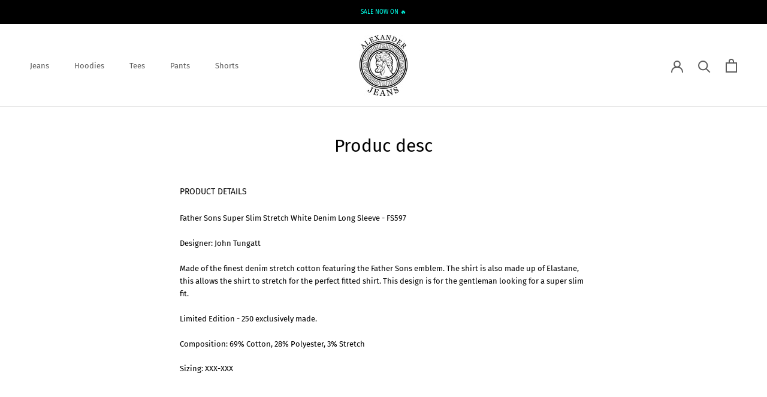

--- FILE ---
content_type: text/javascript
request_url: https://alexanderjeans.com/cdn/shop/t/33/assets/custom.js?v=183944157590872491501654748626
body_size: -735
content:
//# sourceMappingURL=/cdn/shop/t/33/assets/custom.js.map?v=183944157590872491501654748626


--- FILE ---
content_type: application/javascript
request_url: https://d3pnla4meuc2x8.cloudfront.net/13.index.js
body_size: 3315
content:
(window.webpackJsonp=window.webpackJsonp||[]).push([[13],{2:function(t,n,e){"use strict";e.r(n);var r=e(0),a=e.n(r),o=e(29);function u(t,n,e,r,a,o,u){try{var c=t[o](u),i=c.value}catch(t){return void e(t)}c.done?n(i):Promise.resolve(i).then(r,a)}function c(t){return function(){var n=this,e=arguments;return new Promise((function(r,a){var o=t.apply(n,e);function c(t){u(o,r,a,c,i,"next",t)}function i(t){u(o,r,a,c,i,"throw",t)}c(void 0)}))}}n.default=function(){return Object(r.useEffect)((function(){c(regeneratorRuntime.mark((function t(){return regeneratorRuntime.wrap((function(t){for(;;)switch(t.prev=t.next){case 0:document.querySelector('.dc--drawer-trigger, [href="/cart"]').addEventListener("click",function(){var t=c(regeneratorRuntime.mark((function t(n){var e;return regeneratorRuntime.wrap((function(t){for(;;)switch(t.prev=t.next){case 0:e=setInterval(c(regeneratorRuntime.mark((function t(){return regeneratorRuntime.wrap((function(t){for(;;)switch(t.prev=t.next){case 0:if(null===document.querySelector(window.dcAppSettings.selectors.checkout)){t.next=8;break}return clearInterval(e),Object(o.handleRemoveNotice)(),t.next=6,Object(o.bundleDraftOrderUtils)();case 6:return t.next=8,Object(o.handleQuantityChange)();case 8:case"end":return t.stop()}}),t)}))),300);case 1:case"end":return t.stop()}}),t)})));return function(n){return t.apply(this,arguments)}}());case 2:case"end":return t.stop()}}),t)})))(),console.log("%c App loaded on other pages! Capital Upsell • 1-click upsell","background-color: #2e7b3d;")}),[]),a.a.createElement(a.a.Fragment,null,"null")}},25:function(t,n,e){"use strict";e.r(n),e.d(n,"getOffer",(function(){return r})),e.d(n,"createDraftOrder",(function(){return a})),e.d(n,"createNewDraftOrder",(function(){return o}));var r=function(t,n,e){return{query:'\n        query {\n          getOffer(singleOfferInput: {shop: "'.concat(t,'", offerID: "').concat(n,'", collectionids: "').concat(e,'"}) {\n            offer {\n              id\n            name\n            upsellProduct {\n              product {\n                id\n                title\n                handle\n                status\n                image\n                price\n                compareAtPrice\n                quantity\n                policy\n                description\n                variantID\n              }\n              discount {\n                type\n                quantity\n                amount\n              }\n            }\n            connectedProduct {\n              id\n              title\n              status\n              image\n              handle\n            }\n            discount {\n              level\n              type\n              amount\n            }\n            title\n            theme\n            status\n            template\n            style\n            button\n            description\n            oneClickCheckout\n            addUpsellTrigger\n            }\n        }\n      }')}},a=function(t,n,e,r,a,o,u){var c=0!==o.length?o.length-1:0,i="";return 0!==o.length?o.map((function(t,n){i+='{\n      variantId: "'.concat(null==t?void 0:t.variantId,'",\n      quantity: "').concat(null==t?void 0:t.quantity,'"\n    }').concat(c!==n?",":"")})):i='{\n      quantity: "",\n      variantId: ""\n    }',{query:'\n    mutation {\n      createDraftOrder(draftOrderInput: {\n          shop: "'.concat(t,'",\n          discount: {\n            type: "').concat(e.type,'",\n            amount: "').concat(e.amount,'",\n            quantity: "').concat(e.quantity,'",\n            level: "').concat(e.level,'",\n          },\n          variantIds: "').concat(n,'",\n          offerId: "').concat(a,'",\n          template: "').concat(r,'",\n          orignalProduct: [').concat(i,'],\n          addUpsellTrigger: "').concat(u,'"\n      }) {\n          url\n      }\n    }\n    ')}},o=function(t,n){var e=n.length-1,r="";return 0!==n.length?n.map((function(t,n){void 0===t.amount?r+='{\n          variant_id: "'.concat(null==t?void 0:t.variant_id,'",\n          quantity: "').concat(null==t?void 0:t.quantity,'"\n        }').concat(e!==n?",":""):r+='{\n        variant_id: "'.concat(null==t?void 0:t.variant_id,'",\n        quantity: "').concat(null==t?void 0:t.quantity,'",\n        amount: "').concat(t.amount,'",\n        type: "').concat(t.type,'",\n      }').concat(e!==n?",":"")})):r='{\n        quantity: "",\n        variant_id: ""\n      }',{query:'\n      mutation {\n        createNewDraftOrder(newDraftOrderInput: {\n            shop: "'.concat(t,'",\n            offers: [').concat(r,"]\n        }) {\n            url\n        }\n      }\n      ")}}},26:function(t,n,e){"use strict";function r(t,n,e,r,a,o,u){try{var c=t[o](u),i=c.value}catch(t){return void e(t)}c.done?n(i):Promise.resolve(i).then(r,a)}e.r(n),e.d(n,"postRequest",(function(){return a})),e.d(n,"getParams",(function(){return o}));var a=function(){var t,n=(t=regeneratorRuntime.mark((function t(n,e){var r,a;return regeneratorRuntime.wrap((function(t){for(;;)switch(t.prev=t.next){case 0:return t.prev=0,t.next=3,window.fetch(n,{mode:"cors",method:"POST",headers:{"Content-Type":"application/json"},body:JSON.stringify(e)});case 3:return r=t.sent,t.next=6,r.json();case 6:return a=t.sent,t.abrupt("return",a);case 10:t.prev=10,t.t0=t.catch(0),console.error("Error: ".concat(t.t0.message));case 13:case"end":return t.stop()}}),t,null,[[0,10]])})),function(){var n=this,e=arguments;return new Promise((function(a,o){var u=t.apply(n,e);function c(t){r(u,a,o,c,i,"next",t)}function i(t){r(u,a,o,c,i,"throw",t)}c(void 0)}))});return function(t,e){return n.apply(this,arguments)}}(),o=function(t){var n=t||window.location.search||"",e=[],r={};if((n=n.replace(/.*?\?/,"")).length)for(var a in e=n.split("&")){var o=e[a].split("=")[0];o.length&&(void 0===r[o]&&(r[o]=[]),r[o].push(e[a].split("=")[1]))}return r}},29:function(t,n,e){"use strict";e.r(n),e.d(n,"popupOfferData",(function(){return c})),e.d(n,"upsellPopupOfferData",(function(){return i})),e.d(n,"bundleOfferData",(function(){return s})),e.d(n,"handleDraftOrder",(function(){return d})),e.d(n,"handleButtonStates",(function(){return l})),e.d(n,"handleRemoveNotice",(function(){return p})),e.d(n,"getCart",(function(){return f})),e.d(n,"prepareDraftOrderInput",(function(){return h})),e.d(n,"createDraftOrder",(function(){return v})),e.d(n,"postDraftOrder",(function(){return m})),e.d(n,"bundleDraftOrderUtils",(function(){return g})),e.d(n,"handleQuantityChange",(function(){return y}));var r=e(25),a=e(26);function o(t,n,e,r,a,o,u){try{var c=t[o](u),i=c.value}catch(t){return void e(t)}c.done?n(i):Promise.resolve(i).then(r,a)}function u(t){return function(){var n=this,e=arguments;return new Promise((function(r,a){var u=t.apply(n,e);function c(t){o(u,r,a,c,i,"next",t)}function i(t){o(u,r,a,c,i,"throw",t)}c(void 0)}))}}var c=function(){var t=u(regeneratorRuntime.mark((function t(n,e,r){var a,o,u;return regeneratorRuntime.wrap((function(t){for(;;)switch(t.prev=t.next){case 0:return a={method:"GET",mode:"no-cors",headers:{"Content-Type":"application/json"}},t.prev=1,t.next=4,Promise.all(n.upsellProduct.map((function(t){return fetch("/products/".concat(t.product.handle,".js"),a).then((function(t){return t.json()}))})));case 4:o=t.sent,t.next=10;break;case 7:return t.prev=7,t.t0=t.catch(1),t.abrupt("return",!1);case 10:return u={title:n.title,template:n.template,theme:n.theme,product:o,upsellProduct:n.upsellProduct,shop:e,button:n.button,style:"popup",description:n.description,page:n.page,id:n.id,plan:n.plan,oneClickCheckout:"true"===n.oneClickCheckout,addUpsellTrigger:n.addUpsellTrigger},r(u),t.abrupt("return",!0);case 13:case"end":return t.stop()}}),t,null,[[1,7]])})));return function(n,e,r){return t.apply(this,arguments)}}(),i=function(){var t=u(regeneratorRuntime.mark((function t(n,e,r){var a,o,u,c,i,s;return regeneratorRuntime.wrap((function(t){for(;;)switch(t.prev=t.next){case 0:return a=n.upsellProduct[0].product.handle,o="/products/".concat(a,".js"),u={method:"GET",mode:"no-cors",headers:{"Content-Type":"application/json"}},t.next=5,window.fetch(o,u);case 5:if(404!==(c=t.sent).status){t.next=9;break}return console.log("%c upsell product is draft","background: red;"),t.abrupt("return",null);case 9:return t.next=11,c.json();case 11:if((i=t.sent).variants[0].available){t.next=15;break}return console.log("%c Upsell product is out of stock","background: red;"),t.abrupt("return",null);case 15:return s={title:n.title,template:n.template,theme:n.theme,product:i,upsellProduct:n.upsellProduct,shop:e,button:n.button,style:n.style,description:n.description,id:n.id,plan:n.plan},r(s),t.abrupt("return",!0);case 18:case"end":return t.stop()}}),t)})));return function(n,e,r){return t.apply(this,arguments)}}(),s=function(){var t=u(regeneratorRuntime.mark((function t(n,e,r){var a,o,u,c,i;return regeneratorRuntime.wrap((function(t){for(;;)switch(t.prev=t.next){case 0:return a=n.upsellProduct,(o=a.filter((function(t){return"active"===t.product.status}))).unshift({product:{handle:window.dcAppSettings.handle}}),u={method:"GET",mode:"no-cors",headers:{"Content-Type":"application/json"}},t.prev=4,t.next=7,Promise.all(o.map((function(t){return fetch("/products/".concat(t.product.handle,".js"),u).then((function(t){return t.json()}))})));case 7:c=t.sent,t.next=13;break;case 10:return t.prev=10,t.t0=t.catch(4),t.abrupt("return",!1);case 13:return i={title:n.title,template:n.template,theme:n.theme,upsellProduct:n.upsellProduct,shop:e,button:n.button,style:"embedded",discount:n.discount,products:c,id:n.id,oneClickCheckout:"true"===n.oneClickCheckout,plan:n.plan},r(i),t.abrupt("return",!0);case 16:case"end":return t.stop()}}),t,null,[[4,10]])})));return function(n,e,r){return t.apply(this,arguments)}}(),d=function(){var t=u(regeneratorRuntime.mark((function t(){var n,e,o,u,c,i;return regeneratorRuntime.wrap((function(t){for(;;)switch(t.prev=t.next){case 0:if(n=window.dcAppSettings.offers,!(Object.keys(n).length>0)){t.next=12;break}for(o in e=[],n)void 0!==n[o].discount?e.push({variant_id:n[o].id,quantity:n[o].quantity,amount:n[o].discount.amount,type:n[o].discount.type}):e.push({variant_id:n[o].id,quantity:n[o].quantity});return u=window.dcAppSettings.shop,c=Object(r.createNewDraftOrder)(u,e),t.next=9,Object(a.postRequest)("https://upsell.developerscapital.net/graphql",c);case 9:return i=t.sent,window.location.assign(i.data.createNewDraftOrder.url),t.abrupt("return",!0);case 12:case"end":return t.stop()}}),t)})));return function(){return t.apply(this,arguments)}}(),l=function(){document.querySelector(".dc-content").style.display="none",null===document.querySelector(".dc-upsell-form")&&document.querySelector('form[action="/cart/add"]')},p=function(){var t=document.querySelectorAll(".dc--cart-notice"),n=document.querySelector(".dc-show"),e=document.querySelector(".dc-hide");t.length>0&&t.forEach((function(t){return t.remove()})),null!==n&&n.remove(),null!==e&&e.classList.remove("dc-hide")},f=function(){var t=u(regeneratorRuntime.mark((function t(){var n,e,r,a;return regeneratorRuntime.wrap((function(t){for(;;)switch(t.prev=t.next){case 0:return t.next=2,fetch("/cart.js");case 2:return n=t.sent,t.next=5,n.json();case 5:if(e=t.sent,r=e.items,a=JSON.parse(localStorage.getItem("capital-upsell-offers")),0!==r.length&&null!==a){t.next=11;break}return localStorage.removeItem("capital-upsell-offers"),t.abrupt("return",null);case 11:r.map((function(t){return{quantity:t.quantity,variant_id:t.variant_id,url:t.url,product_id:t.product_id}})).forEach((function(t,n){var e=a[t.variant_id];if(e){var r=e.discount,o=e.product,u="percentage"===r.type?"%":window.dcAppSettings.currency,c=document.querySelectorAll('a[href*="/'.concat(o.handle,"?variant=").concat(e.variant_id.id,'"], a[href*="/').concat(o.handle,'"]')).length>1?document.querySelectorAll('a[href*="/'.concat(o.handle,"?variant=").concat(e.variant_id.id,'"], a[href*="/').concat(o.handle,'"]'))[1]:document.querySelector('a[href*="/'.concat(o.handle,"?variant=").concat(e.variant_id.id,'"], a[href*="/').concat(o.handle,'"]')),i=document.createElement("span");i.innerHTML="bundle"===e.template?"You have unlocked <strong>".concat(r.amount).concat(u,"</strong> when buying in bundle."):"You have unlocked <strong>".concat(r.amount).concat(u,"</strong> on this product."),"100"===r.amount&&"percentage"===r.type&&(i.innerHTML="You have got <strong>Free</strong> product."),"0"===r.amount&&(i.innerHTML=""),i.classList.add("dc--cart-notice"),c.parentNode.insertBefore(i,c.nextSibling),window.dcAppSettings.offers[n]={id:t.variant_id,quantity:t.quantity,discount:r}}else window.dcAppSettings.offers[n]={id:t.variant_id,quantity:t.quantity}}));case 13:case"end":return t.stop()}}),t)})));return function(){return t.apply(this,arguments)}}(),h=function(){var t=u(regeneratorRuntime.mark((function t(){var n,e,r;return regeneratorRuntime.wrap((function(t){for(;;)switch(t.prev=t.next){case 0:if(n=window.dcAppSettings.offers,!(Object.keys(window.dcAppSettings.offers).length>0)){t.next=6;break}for(r in e=[],n)void 0!==n[r].discount?e.push({variant_id:n[r].id,quantity:n[r].quantity,amount:n[r].discount.amount,type:n[r].discount.type}):e.push({variant_id:n[r].id,quantity:n[r].quantity});return t.abrupt("return",e);case 6:return t.abrupt("return",!1);case 7:case"end":return t.stop()}}),t)})));return function(){return t.apply(this,arguments)}}(),v=function(){var t=u(regeneratorRuntime.mark((function t(n,e){var o,u,c,i;return regeneratorRuntime.wrap((function(t){for(;;)switch(t.prev=t.next){case 0:return n.preventDefault(),n.stopPropagation(),n.stopImmediatePropagation(),(o=n.target.closest(window.dcAppSettings.selectors.checkout)).innerText="ADDING....",u=window.dcAppSettings.shop,c=Object(r.createNewDraftOrder)(u,e),t.prev=7,t.next=10,Object(a.postRequest)("https://upsell.developerscapital.net/graphql",c);case 10:i=t.sent,window.location.assign(i.data.createNewDraftOrder.url),t.next=17;break;case 14:t.prev=14,t.t0=t.catch(7),o.innerText="Checkout";case 17:case"end":return t.stop()}}),t,null,[[7,14]])})));return function(n,e){return t.apply(this,arguments)}}(),m=function(){var t=u(regeneratorRuntime.mark((function t(n){return regeneratorRuntime.wrap((function(t){for(;;)switch(t.prev=t.next){case 0:setTimeout((function(){var t=document.querySelector(window.dcAppSettings.selectors.checkout),e=t.cloneNode(!0);t.classList.add("dc-hide"),e.getAttribute("id","dc-show"),e.classList.add("dc-show"),t.after(e),e.addEventListener("click",function(){var t=u(regeneratorRuntime.mark((function t(e){return regeneratorRuntime.wrap((function(t){for(;;)switch(t.prev=t.next){case 0:return t.next=2,v(e,n);case 2:return t.abrupt("return",t.sent);case 3:case"end":return t.stop()}}),t)})));return function(n){return t.apply(this,arguments)}}())}),0);case 1:case"end":return t.stop()}}),t)})));return function(n){return t.apply(this,arguments)}}(),g=function(){var t=u(regeneratorRuntime.mark((function t(){var n;return regeneratorRuntime.wrap((function(t){for(;;)switch(t.prev=t.next){case 0:return t.next=2,f();case 2:return t.next=4,h();case 4:if(n=t.sent){t.next=7;break}return t.abrupt("return",null);case 7:return t.next=9,m(n);case 9:case"end":return t.stop()}}),t)})));return function(){return t.apply(this,arguments)}}(),y=function(){var t=u(regeneratorRuntime.mark((function t(){var n;return regeneratorRuntime.wrap((function(t){for(;;)switch(t.prev=t.next){case 0:(n=document.querySelectorAll(window.dcAppSettings.selectors.quantity)).length>0&&n.forEach((function(t){t.closest("div").addEventListener("click",(function(){setTimeout(u(regeneratorRuntime.mark((function t(){return regeneratorRuntime.wrap((function(t){for(;;)switch(t.prev=t.next){case 0:return p(),t.next=3,g();case 3:y();case 4:case"end":return t.stop()}}),t)}))),2500)}))}));case 2:case"end":return t.stop()}}),t)})));return function(){return t.apply(this,arguments)}}()}}]);